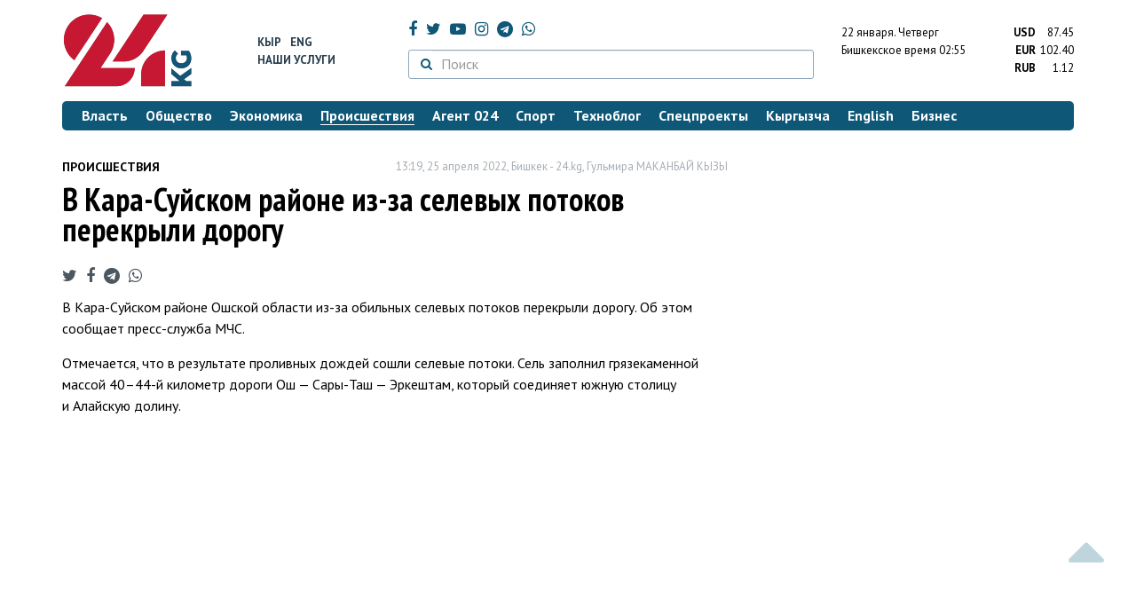

--- FILE ---
content_type: text/html; charset=UTF-8
request_url: https://24.kg/proisshestvija/231962_vkara-suyskom_rayone_iz-za_selevyih_potokov_perekryili_dorogu/
body_size: 14356
content:
<!DOCTYPE html> <html lang="ru-RU"> <head> <meta charset="UTF-8"> <meta name="csrf-param" content="_csrf">
<meta name="csrf-token" content="Jo2CQXeQsT8jhP6YfpScL6Qa6k_cLL3UQXezQ3uZ_fRhz9ExRKOEWFqyx_0XzewCyXOfLJAB3p44QIAmCNSchA=="> <script async src="https://www.googletagmanager.com/gtag/js?id=G-K616MXZCLM"></script> <script> window.dataLayer = window.dataLayer || []; function gtag(){dataLayer.push(arguments);} gtag('js', new Date()); gtag('config', 'G-K616MXZCLM'); </script> <title>В Кара-Суйском районе из-за селевых потоков перекрыли дорогу - | 24.KG</title> <meta http-equiv="X-UA-Compatible" content="IE=edge"> <meta name="viewport" content="width=device-width, initial-scale=1.0, minimum-scale=1.0, user-scalable=no"/> <meta name="format-detection" content="telephone=no"> <meta name="description" content="В Кара-Суйском районе Ошской области из-за обильных селевых потоков перекрыли дорогу. Об этом сообщает пресс-служба МЧС.">
<meta name="title" content="В Кара-Суйском районе из-за селевых потоков перекрыли дорогу
">
<meta name="author" content="Гульмира МАКАНБАЙ КЫЗЫ">
<meta property="og:description" content="В Кара-Суйском районе Ошской области из-за обильных селевых потоков перекрыли дорогу. Об этом сообщает пресс-служба МЧС.">
<meta property="og:title" content="В Кара-Суйском районе из-за селевых потоков перекрыли дорогу - | 24.KG">
<meta property="og:image" content="https://24.kg/files/media/151/151816.png">
<meta name="image_src" content="https://24.kg/files/media/151/151816.png">
<meta name="twitter:image:src" content="https://24.kg/files/media/151/151816.png">
<meta property="og:url" content="https://24.kg/proisshestvija/231962_vkara-suyskom_rayone_iz-za_selevyih_potokov_perekryili_dorogu/">
<meta property="og:type" content="article">
<meta property="og:site_name" content="24.kg">
<meta property="article:publisher" content="https://www.facebook.com/www.24.kg">
<meta property="article:published_time" content="2022-04-25T13:19:00+06:00">
<meta property="article:modified_time" content="2022-04-25T12:37:13+06:00">
<meta property="article:section" content="Происшествия">
<meta name="twitter:description" content="В Кара-Суйском районе Ошской области из-за обильных селевых потоков перекрыли дорогу. Об этом сообщает пресс-служба МЧС.">
<meta name="twitter:card" content="summary_large_image">
<meta name="twitter:site" content="@_24_kg">
<meta name="twitter:site:id" content="249014600">
<meta name="twitter:title" content="В Кара-Суйском районе из-за селевых потоков перекрыли дорогу
">
<meta name="googlebot" content="index">
<meta id="mref" name="referrer" content="origin">
<meta name="keywords" content="новости, новости Кыргызстана, новости Киргизии, Кыргызстан, Бишкек, новости Бишкека, Киргизия, важное, новости сегодня">
<meta name="yandex-verification" content="7ce61452432d0247">
<meta name="yandex-verification" content="ac9b98a71e767119">
<meta name="google-site-verification" content="EZHHOrSGaC9q4eF38uFeqq1kTts6aYeNxX_NCqwI2xE">
<meta property="fb:app_id" content="942470665830749">
<meta property="og:locale" content="ru_ru">
<link href="https://24.kg/proisshestvija/231962_vkara-suyskom_rayone_iz-za_selevyih_potokov_perekryili_dorogu/amp/" rel="amphtml">
<link href="/assets/7a772a43/images/ico/apple-touch-icon.png" rel="apple-touch-icon" sizes="72x72">
<link type="image/png" href="/assets/7a772a43/images/ico/favicon-32x32.png" rel="icon" sizes="32x32">
<link type="image/png" href="/assets/7a772a43/images/ico/favicon-16x16.png" rel="icon" sizes="16x16">
<link href="/assets/7a772a43/images/ico/manifest.json" rel="manifest">
<link href="/assets/7a772a43/images/ico/safari-pinned-tab.svg" rel="mask-icon" color="#5bbad5">
<link href="/assets/7a772a43/images/ico/favicon.ico" rel="shortcut icon">
<link rel="msapplication-config" content="/assets/7a772a43/images/ico/browserconfig.xml">
<link rel="theme-color" content="#ffffff">
<link type="application/rss+xml" href="/oshskie_sobytija/rss/" title="Ошские события" rel="alternate">
<link type="application/rss+xml" href="/vybory/rss/" title="Выборы" rel="alternate">
<link type="application/rss+xml" href="/politika/rss/" title="Политика" rel="alternate">
<link type="application/rss+xml" href="/parlament/rss/" title="Парламент" rel="alternate">
<link type="application/rss+xml" href="/ekonomika/rss/" title="Экономика" rel="alternate">
<link type="application/rss+xml" href="/obschestvo/rss/" title="Общество" rel="alternate">
<link type="application/rss+xml" href="/ljudi_i_sudby/rss/" title="Люди и судьбы" rel="alternate">
<link type="application/rss+xml" href="/bishkek_24/rss/" title="Бишкек-24" rel="alternate">
<link type="application/rss+xml" href="/velikaja_pobeda/rss/" title="Великая Победа" rel="alternate">
<link type="application/rss+xml" href="/reportazhi/rss/" title="Репортажи" rel="alternate">
<link type="application/rss+xml" href="/kriminal/rss/" title="Криминал" rel="alternate">
<link type="application/rss+xml" href="/proisshestvija/rss/" title="Происшествия" rel="alternate">
<link type="application/rss+xml" href="/biznes_info/rss/" title="Бизнес" rel="alternate">
<link type="application/rss+xml" href="/sport/rss/" title="Спорт" rel="alternate">
<link type="application/rss+xml" href="/kadry/rss/" title="Кадры" rel="alternate">
<link type="application/rss+xml" href="/kultura/rss/" title="Культура" rel="alternate">
<link type="application/rss+xml" href="/pro_kino/rss/" title="Про кино" rel="alternate">
<link type="application/rss+xml" href="/tsentralnaja_azija/rss/" title="Центральная Азия" rel="alternate">
<link type="application/rss+xml" href="/sng/rss/" title="СНГ" rel="alternate">
<link type="application/rss+xml" href="/zdorove/rss/" title="Здоровье" rel="alternate">
<link type="application/rss+xml" href="/v_mire/rss/" title="В мире" rel="alternate">
<link type="application/rss+xml" href="/tehnoblog/rss/" title="Техноблог" rel="alternate">
<link type="application/rss+xml" href="/finansy/rss/" title="Финансы" rel="alternate">
<link type="application/rss+xml" href="/eaes/rss/" title="ЕАЭС" rel="alternate">
<link type="application/rss+xml" href="/vlast/rss/" title="Власть" rel="alternate">
<link type="application/rss+xml" href="/agent_024/rss/" title="Агент 024" rel="alternate">
<link type="application/rss+xml" href="/spetsproekty/rss/" title="Спецпроекты" rel="alternate">
<link href="https://fonts.googleapis.com/css?family=PT+Sans+Narrow:400,700|PT+Sans:400,400i,700,700i|PT+Serif:400,400i,700,700i&amp;amp;subset=cyrillic" rel="stylesheet">
<link href="/assets/368fcb76aa6d9a493e9d85942ee97cf2.css?v=1663139712" rel="stylesheet"> <script>window.yaContextCb = window.yaContextCb || []</script> <script src="https://yandex.ru/ads/system/context.js" async></script> </head> <body > <div class="topBanner hidden-print"> <div class="container"> <div id="7b_w8" data-ox-phs='{"36":{"min":1200},"51":{"min":992,"max":1199},"52":{"min":768,"max":991},"53":{"max":767}}'></div> </div> </div> <div class="bottomBanner hidden-print"> <div class="container"> <a href="#" class="close-banner"><i class="fa fa-times-circle-o"></i></a> <div id="7b_w9" data-ox-phs='{"133":{"min":1200},"134":{"min":992,"max":1199},"135":{"min":768,"max":991},"136":{"max":767}}'></div> </div> </div> <div class="side-banners hidden-print"> <div class="side-banners-item side-banners-left"> <div id="7b_w10" data-ox-phs='{"129":{"min":1200},"130":{"min":992,"max":1199},"131":{"min":768,"max":991}}'></div> </div> <div class="side-banners-item side-banners-right"> <div id="7b_w11" data-ox-phs='{"132":{"min":1200},"130":{"min":992,"max":1199},"131":{"min":768,"max":991}}'></div> </div> </div> <div class="container"> <header class="row hidden-print"> <div class="col-lg-2 col-md-2 col-sm-2 col-xs-5 logo"> <a href="/"> <img class="visible-lg visible-xs" src="/assets/7a772a43/images/logo.png" alt="www.24.kg - КЫРГЫЗСТАН"><img class="visible-md" src="/assets/7a772a43/images/logo-md.png" alt="www.24.kg - КЫРГЫЗСТАН"><img class="visible-sm" src="/assets/7a772a43/images/logo-sm.png" alt="www.24.kg - КЫРГЫЗСТАН"> </a> </div> <div class="col-lg-2 col-md-2 col-sm-2 lang hidden-xs"> <div> <a href="/kyrgyzcha/">Кыр</a> <a href="/english/">Eng</a> </div> <div><a href="/about/services.html">Наши услуги</a></div> </div> <div class="col-lg-5 col-md-4 col-sm-4 hidden-xs socCont"> <div class="social"> <a target="_blank" href="https://www.facebook.com/www.24.kg/" rel="nofollow"><i class="fa fa-facebook" aria-hidden="true"></i></a> <a target="_blank" href="https://twitter.com/_24_kg" rel="nofollow"><i class="fa fa-twitter" aria-hidden="true"></i></a> <a target="_blank" href="https://www.youtube.com/channel/UCkKzgNm1_pyPPHKigI75MoQ" rel="nofollow"><i class="fa fa-youtube-play" aria-hidden="true"></i></a> <a target="_blank" href="https://www.instagram.com/24_kg/"><i class="fa fa-instagram" aria-hidden="true"></i></a> <a target="_blank" href="https://t.me/news24kg/"><i class="fa fa-telegram" aria-hidden="true"></i></a> <a target="_blank" href="https://wa.me/996555312024"><i class="fa fa-whatsapp" aria-hidden="true"></i></a> </div> <div class="search"> <form id="w12" action="/poisk_po_sajtu/" method="get"> <div class="input-group"> <span class="input-group-btn"> <button class="btn btn-default" type="submit"> <i class="fa fa-search" aria-hidden="true"></i> </button> </span>
<input type="text" id="searchform-text" class="form-control" name="SearchForm[text]" placeholder="Поиск"> </div> </form></div> </div> <div class="col-lg-3 col-md-4 col-sm-4 col-xs-7"> <div class="lang hidden-lg hidden-md hidden-sm"> <div> <a href="/kyrgyzcha/">Кыр</a> <a href="/english/">Eng</a> </div> <div><a href="/about/services.html">Наши услуги</a></div> </div> <div class="row"> <div class="col-xs-7 col-sm-7 col-md-8 pdr-0"> <div class="weather"> <span class="hidden-xs"> 22 января. <span style="text-transform: capitalize;"> четверг </span> </span> <span class="hidden-sm hidden-md hidden-lg"> 22 янв. <span style="text-transform: capitalize;"> чт. </span> </span><br/> <span class="hidden-sm hidden-xs">Бишкекское время</span> <span class="hidden-md hidden-lg">Время</span> 02:55
<!-- --> </div> </div> <div class="col-xs-5 col-sm-5 col-md-4 pdl-0 text-right"> <div class="currency " id="currencies"> <div data="87.45"> <b>USD</b><span> 87.45 </span> </div> <div data="102.4"> <b>EUR</b><span> 102.40 </span> </div> <div data="1.12"> <b>RUB</b><span> 1.12 </span> </div> </div>
<div id="currencies_popover" style="display: none"> <table class="table-striped table-hover"> <tr> <td> <b>USD</b> </td> <td> <div> <span>87.45</span> </div> </td> </tr> <tr> <td> <b>EUR</b> </td> <td> <div> <span>102.40</span> </div> </td> </tr> <tr> <td> <b>RUB</b> </td> <td> <div> <span>1.12</span> </div> </td> </tr> <tr> <td> <b>KZT</b> </td> <td> <div> <span>0.17</span> </div> </td> </tr> <tr> <td> <b>UZS</b> </td> <td> <div> <span>0.01</span> </div> </td> </tr> </table>
</div> </div> </div> </div> </header> <nav class="navbar hidden-print" id="menu"> <div class="navbar-header"> <button type="button" class="navbar-toggle menuMenuButton"> <i class="fa fa-align-justify" aria-hidden="true"></i> Рубрикатор </button>
<button class="navbar-toggle pull-right searchButton"><i class="fa fa-search" aria-hidden="true"></i></button>
<div id="searchForm"> <div class="title"><i class="fa fa-search" aria-hidden="true"></i> Поиск по сайту <span class="close closeSearchForm"><i class="fa fa-times" aria-hidden="true"></i></span> </div> <form id="w13" action="/poisk_po_sajtu/" method="get">
<input type="text" id="searchform-text" class="form-control" name="SearchForm[text]" placeholder="Поиск"> <button type="submit" class="btn btn-default">Найти</button> </form></div> </div> <div id="mainMenu"> <div class="title hidden-sm hidden-md hidden-lg"><i class="fa fa-bars" aria-hidden="true"></i> Рубрикатор <span class="close closeMainMenu"><i class="fa fa-times" aria-hidden="true"></i></span> </div> <ul class="nav navbar-nav"><li><a href="/vlast/"><span>Власть</span></a></li>
<li><a href="/obschestvo/"><span>Общество</span></a></li>
<li><a href="/ekonomika/"><span>Экономика</span></a></li>
<li class="active"><a href="/proisshestvija/"><span>Происшествия</span></a></li>
<li><a href="/agent_024/"><span>Агент 024</span></a></li>
<li><a href="/sport/"><span>Спорт</span></a></li>
<li><a href="/tehnoblog/"><span>Техноблог</span></a></li>
<li><a href="/spetsproekty/"><span>Спецпроекты</span></a></li>
<li><a href="/kyrgyzcha/"><span>Кыргызча</span></a></li>
<li><a href="/english/"><span>English</span></a></li>
<li><a href="/biznes_info/"><span>Бизнес</span></a></li></ul> </div><!-- /.navbar-collapse --> </nav> <div class="row"> <div class="col-xs-12"> <div id="7b_w14" class="mgb20 hidden-print" data-ox-phs='{"37":{"min":1200},"54":{"min":992,"max":1199},"55":{"min":768,"max":991},"56":{"max":767}}'></div> <div id="7b_w15" class="mgb20 hidden-print" data-ox-phs='{"112":{"min":1200},"113":{"min":992,"max":1199},"114":{"min":768,"max":991},"115":{"max":767}}'></div> </div> </div> <div class="row" id="content-wrapper"> <div class="col-sm-8 col-xs-12"> <script type="application/ld+json"> {"@context":"https:\/\/schema.org","@type":"BreadcrumbList","itemListElement":[{"@type":"ListItem","position":1,"name":"\u041f\u0440\u043e\u0438\u0441\u0448\u0435\u0441\u0442\u0432\u0438\u044f","item":"https:\/\/24.kg\/proisshestvija\/"},{"@type":"ListItem","position":2,"name":"\u0412&nbsp;\u041a\u0430\u0440\u0430-\u0421\u0443\u0439\u0441\u043a\u043e\u043c \u0440\u0430\u0439\u043e\u043d\u0435 \u0438\u0437-\u0437\u0430 \u0441\u0435\u043b\u0435\u0432\u044b\u0445 \u043f\u043e\u0442\u043e\u043a\u043e\u0432 \u043f\u0435\u0440\u0435\u043a\u0440\u044b\u043b\u0438 \u0434\u043e\u0440\u043e\u0433\u0443\n","item":"https:\/\/24.kg\/proisshestvija\/231962_vkara-suyskom_rayone_iz-za_selevyih_potokov_perekryili_dorogu\/"}]} </script> <div itemscope itemtype="http://schema.org/NewsArticle" itemid="https://24.kg/proisshestvija/231962_vkara-suyskom_rayone_iz-za_selevyih_potokov_perekryili_dorogu/"> <meta itemprop="dateModified" content="2022-04-25\"/> <meta itemprop="headline" content="В&nbsp;Кара-Суйском районе из-за селевых потоков перекрыли дорогу
"/> <div class="row"> <div itemprop="articleSection" class="col-xs-4 newsCat"> <a href="/proisshestvija/"> Происшествия </a> </div> <div class="col-xs-8 text-right newsDate hidden-xs"><span itemprop='datePublished' content='2022-04-25\'>13:19, 25 апреля 2022</span>, Бишкек - <span itemprop='publisher' itemscope itemtype='http://schema.org/Organization'><span itemprop='name'>24.kg</span><meta itemprop='address' content='720001, Республика Кыргызстан, г. Бишкек, ул.Манасчы Сагымбая, 77'><meta itemprop='telephone' content='+996 (312) 66-01-88'><span itemprop='logo' itemscope itemtype='http://schema.org/ImageObject'><link itemprop='contentUrl' href='https://24.kg/assets/7a772a43/images/logo.png'><link itemprop='url' href='https://24.kg/assets/7a772a43/images/logo.png'></span></span>, <span itemprop='author' itemscope itemtype='http://schema.org/Person'><span itemprop='name' class='text-nowrap'>Гульмира МАКАНБАЙ КЫЗЫ</span></span></div> </div> <h1 itemprop="name" class="newsTitle">В&nbsp;Кара-Суйском районе из-за селевых потоков перекрыли дорогу
</h1> <div class="row"> <div class="col-xs-12 newsDate hidden-sm hidden-md hidden-lg"><span itemprop='datePublished' content='2022-04-25\'>13:19, 25 апреля 2022</span>, Бишкек - <span itemprop='publisher' itemscope itemtype='http://schema.org/Organization'><span itemprop='name'>24.kg</span><meta itemprop='address' content='720001, Республика Кыргызстан, г. Бишкек, ул.Манасчы Сагымбая, 77'><meta itemprop='telephone' content='+996 (312) 66-01-88'><span itemprop='logo' itemscope itemtype='http://schema.org/ImageObject'><link itemprop='contentUrl' href='https://24.kg/assets/7a772a43/images/logo.png'><link itemprop='url' href='https://24.kg/assets/7a772a43/images/logo.png'></span></span>, <span itemprop='author' itemscope itemtype='http://schema.org/Person'><span itemprop='name' class='text-nowrap'>Гульмира МАКАНБАЙ КЫЗЫ</span></span></div> </div> <span itemprop='image' itemscope itemtype='http://schema.org/ImageObject'>
<meta itemprop='width' content='750'/>
<meta itemprop='height' content='565'/>
<link itemprop='contentUrl' href='https://24.kg/files/media/151/151816.png'/>
<link itemprop='url' href='https://24.kg/files/media/151/151816.png'/>
</span>
<noindex> <div class="row hidden-print"> <div class="col-xs-12 social social-links"> <a rel="nofollow" target="_blank" href="https://twitter.com/intent/tweet?text=В Кара-Суйском районе из-за селевых потоков перекрыли дорогу
&url=https://24.kg/proisshestvija/231962/"><i class="fa fa-twitter" aria-hidden="true"></i></a> <a rel="nofollow" target="_blank" href="https://www.facebook.com/dialog/feed?app_id=942470665830749&redirect_uri=https://24.kg/proisshestvija/231962/&link=https://24.kg/proisshestvija/231962/"><i class="fa fa-facebook" aria-hidden="true"></i></a> <a rel="nofollow" target="_blank" href="https://telegram.me/share/url?url=https://24.kg/proisshestvija/231962/&text=В Кара-Суйском районе из-за селевых потоков перекрыли дорогу
"><i class="fa fa-telegram" aria-hidden="true"></i></a> <a rel="nofollow" target="_blank" href="https://wa.me/?text=https://24.kg/proisshestvija/231962/"><i class="fa fa-whatsapp" aria-hidden="true"></i></a> </div> </div>
</noindex> <div class="cont" itemprop="articleBody"> <p>В&nbsp;Кара-Суйском районе Ошской области из-за обильных селевых потоков перекрыли дорогу. Об&nbsp;этом сообщает пресс-служба МЧС.</p>
<p>Отмечается, что в&nbsp;результате проливных дождей сошли селевые потоки. Сель заполнил грязекаменной массой 40&ndash;44-й километр дороги Ош&nbsp;&mdash; Сары-Таш&nbsp;&mdash; Эркештам, который соединяет&nbsp;южную столицу и&nbsp;Алайскую долину.
<div class="embed"> <iframe src="https://www.facebook.com/plugins/video.php?height=476&href=https%3A%2F%2Fwww.facebook.com%2Fmchs.gov.kg%2Fvideos%2F678415783413146%2F&show_text=false&width=261&t=0" width="261" height="476" style="border:none;overflow:hidden" scrolling="no" frameborder="0" allowfullscreen="true" allow="autoplay; clipboard-write; encrypted-media; picture-in-picture; web-share" allowFullScreen="true"></iframe></div> Для устранения последствий селя на&nbsp;месте работает один погрузчик и&nbsp;привлечен грейдер. &laquo;Сейчас проезд закрыт с&nbsp;обеих сторон&raquo;,&nbsp;&mdash; отметили в&nbsp;МЧС.</p>
<p>Селевые потоки также затопили дома и&nbsp;дворы в&nbsp;селах Тогуз-Булак, Биринчи Май в&nbsp;Корульском айыл окмоту.</p> </div>
<noindex> <div class="row hidden-print"> <div class="col-xs-12 social social-links"> <a rel="nofollow" target="_blank" href="https://twitter.com/intent/tweet?text=В Кара-Суйском районе из-за селевых потоков перекрыли дорогу
&url=https://24.kg/proisshestvija/231962/"><i class="fa fa-twitter" aria-hidden="true"></i></a> <a rel="nofollow" target="_blank" href="https://www.facebook.com/dialog/feed?app_id=942470665830749&redirect_uri=https://24.kg/proisshestvija/231962/&link=https://24.kg/proisshestvija/231962/"><i class="fa fa-facebook" aria-hidden="true"></i></a> <a rel="nofollow" target="_blank" href="https://telegram.me/share/url?url=https://24.kg/proisshestvija/231962/&text=В Кара-Суйском районе из-за селевых потоков перекрыли дорогу
"><i class="fa fa-telegram" aria-hidden="true"></i></a> <a rel="nofollow" target="_blank" href="https://wa.me/?text=https://24.kg/proisshestvija/231962/"><i class="fa fa-whatsapp" aria-hidden="true"></i></a> </div> </div>
</noindex> <div class="row mgb30 hidden-print"> <div class="col-xs-12 col-sm-8 newsLink">Ссылка: <span id="article-link">https://24.kg/proisshestvija/231962/</span> <a href="javascript:;" class="clipboard" data-clipboard-target="#article-link" data-title="Ссылка скопирована" style="font-size: 13px" ><i class="fa fa-clipboard"></i></a> <br/> просмотров: 3360 </div> <div class="col-xs-12 col-sm-4 text-right newsPrintLink"> <a href="javascript:window.print();"><i class="fa fa-print" aria-hidden="true"></i> Версия для печати </a> </div> </div>
</div>
<div class="row"> <div class="col-lg-12"> <div id="7b_w0" class="mgb40 hidden-print" data-ox-phs='{"50":{"min":1200},"93":{"min":992,"max":1199},"94":{"min":768,"max":991},"95":{"max":767}}'></div> </div>
</div>
<div class="row"> <div class="col-lg-12"> <div id="7b_w1" class="mgb40 hidden-print" data-ox-phs='{"141":{"min":1200},"142":{"min":992,"max":1199},"143":{"min":768,"max":991},"144":{"max":767}}'></div> </div>
</div> <div class="row lineNews mgb40 hidden-print"> <div class="col-xs-12"> <div class="lineTitle"> Материалы по теме <div class="line" style="margin-bottom: 10px;"></div> </div> </div> <div class="col-xs-12"> <div class="one"> <div class="title"> <a data-pjax="0" href="/obschestvo/354200_valaykuu_uchenik_probiraetsya_vshkolu_popoyas_vsnegu/"><span>В&nbsp;Алайкуу ученик пробирается в&nbsp;школу по&nbsp;пояс в&nbsp;снегу
</span></a> <a data-pjax="0" href="/obschestvo/354200_valaykuu_uchenik_probiraetsya_vshkolu_popoyas_vsnegu/" title="видео"><i class="fa fa-youtube-play" aria-hidden="true"></i></a> </div> </div> <div class="one"> <div class="title"> <a data-pjax="0" href="/proisshestvija/345741_valayskom_rayone_zaderjan_mujchina_pri_popyitke_dachi_vzyatki_sotrudniku_militsii/"><span>В&nbsp;Алайском районе задержан мужчина при попытке дачи взятки сотруднику милиции
</span></a> <a data-pjax="0" href="/proisshestvija/345741_valayskom_rayone_zaderjan_mujchina_pri_popyitke_dachi_vzyatki_sotrudniku_militsii/" title="фото"><i class="fa fa-camera" aria-hidden="true"></i></a> </div> </div> <div class="one"> <div class="title"> <a data-pjax="0" href="/kyrgyzcha/343221_bugun_alayda_alyimbek_datkanyin_225_jyildyigyinyin_ekinchi_kunu_ulanuuda/"><span>Бүгүн Алайда Алымбек датканын 225 жылдыгынын экинчи күнү уланууда
</span></a> </div> </div> <div class="one"> <div class="title"> <a data-pjax="0" href="/kyrgyzcha/324699_alayda_joldu_keneytuugo_baylanyishtuu_tosmolor_jana_300_uy-bulonun_uyloru_buzulat/"><span>Алайда жолду кеңейтүүгө байланыштуу тосмолор жана 300 үй-бүлөнүн үйлөрү бузулат
</span></a> </div> </div> <div class="one"> <div class="title"> <a data-pjax="0" href="/kyrgyzcha/321869_murdagyi_atkaminer_lenin_chokusunun_astyinda_deerlik_100_gektar_jerdi_eelep_algan/"><span>Мурдагы аткаминер Ленин чокусунун астында дээрлик 100 гектар жерди ээлеп алган
</span></a> </div> </div> <div class="one"> <div class="title"> <a data-pjax="0" href="/obschestvo/302441_seli_vkyirgyizstane_glava_akademii_nauk_vyiskazalsya_oprichinah/"><span>Сели в&nbsp;Кыргызстане. Глава Академии наук высказался о&nbsp;причинах
</span></a> <a data-pjax="0" href="/obschestvo/302441_seli_vkyirgyizstane_glava_akademii_nauk_vyiskazalsya_oprichinah/" title="фото"><i class="fa fa-camera" aria-hidden="true"></i></a> </div> </div> <div class="one"> <div class="title"> <a data-pjax="0" href="/proisshestvija/302117_shtormovoe_preduprejdenie_iz-za_lokalnyih_dojdey_vozmojnyi_seli_ikamnepadyi/"><span>Штормовое предупреждение. Из-за локальных дождей возможны сели и&nbsp;камнепады
</span></a> </div> </div> <div class="one"> <div class="title"> <a data-pjax="0" href="/kyrgyzcha/302025_alay_rayonunda_too-ken_bayyituu_kombinatyi_achyildyi/"><span>Алай районунда тоо-кен байытуу комбинаты ачылды
</span></a> <a data-pjax="0" href="/kyrgyzcha/302025_alay_rayonunda_too-ken_bayyituu_kombinatyi_achyildyi/" title="фото"><i class="fa fa-camera" aria-hidden="true"></i></a> </div> </div> <div class="one"> <div class="title"> <a data-pjax="0" href="/obschestvo/301969_sotrudniki_upsm_bishkeka_vyitaschili_jenschinu_srebenkom_izdoma_vovremya_selya_/"><span>Сотрудники УПСМ Бишкека вытащили женщину с&nbsp;ребенком из&nbsp;дома во&nbsp;время селя </span></a> <a data-pjax="0" href="/obschestvo/301969_sotrudniki_upsm_bishkeka_vyitaschili_jenschinu_srebenkom_izdoma_vovremya_selya_/" title="фото"><i class="fa fa-camera" aria-hidden="true"></i></a> <a data-pjax="0" href="/obschestvo/301969_sotrudniki_upsm_bishkeka_vyitaschili_jenschinu_srebenkom_izdoma_vovremya_selya_/" title="видео"><i class="fa fa-youtube-play" aria-hidden="true"></i></a> </div> </div> <div class="one"> <div class="title"> <a data-pjax="0" href="/obschestvo/301918_kulturnyiy_tsentr_ruh_ordo_zatopil_sel_territoriyu_ochischayut/"><span>Культурный центр &laquo;Рух Ордо&raquo; затопил сель. Территорию очищают
</span></a> <a data-pjax="0" href="/obschestvo/301918_kulturnyiy_tsentr_ruh_ordo_zatopil_sel_territoriyu_ochischayut/" title="фото"><i class="fa fa-camera" aria-hidden="true"></i></a> </div> </div> </div> </div>
<div class="row"> <div class="col-xs-12"> <div id="7b_w2" class="mgb20 hidden-print" data-ox-phs='{"96":{"min":1200},"97":{"min":992,"max":1199},"98":{"min":768,"max":991},"99":{"max":767}}'></div> </div>
</div>
<div class="row"> <div class="col-xs-12"> <div id="7b_w3" class="mgb20 hidden-print" data-ox-phs='{"100":{"min":1200},"101":{"min":992,"max":1199},"102":{"min":768,"max":991},"103":{"max":767}}'></div> </div>
</div> </div> <div class="col-sm-4 hidden-xs hidden-print"> <div id="7b_w4" class="mgb40 hidden-print" data-ox-phs='{"47":{"min":1200},"84":{"min":992,"max":1199},"85":{"min":768,"max":991},"86":{"max":767}}'></div> <div id="7b_w5" class="mgb40 hidden-print" data-ox-phs='{"48":{"min":1200},"87":{"min":992,"max":1199},"88":{"min":768,"max":991},"89":{"max":767}}'></div> <div id="scrollable-banners"> <div id="7b_w6" class="mgb40 hidden-print" data-ox-phs='{"49":{"min":1200},"90":{"min":992,"max":1199},"91":{"min":768,"max":991},"92":{"max":767}}'></div><div id="7b_w7" class="mgb40 hidden-print" data-ox-phs='{"137":{"min":1200},"138":{"min":992,"max":1199},"139":{"min":768,"max":991},"140":{"max":767}}'></div> </div> </div> </div> <div class="hidden-print">
<div class="row"> <div class="col-xs-12"> <div class="lineTitle"> Популярные новости <div class="line"></div> </div> </div>
</div>
<div class="row blockNews"> <div class="row"> <div class="col-sm-3 col-xs-6 "> <a href="/proisshestvija/358575_razjiganie_mejnatsionalnoy_rozni_vsotssetyah_kyirgyizstantsa_vyizvali_vgknb/" class="title"> <img src="/thumbnails/efa65/41ab3/420263_w263_h198.jpg" alt="Разжигание межнациональной розни в&amp;nbsp;соцсетях. Кыргызстанца вызвали в&amp;nbsp;ГКНБ
"> <span>Разжигание межнациональной розни в&nbsp;соцсетях. Кыргызстанца вызвали в&nbsp;ГКНБ
</span> </a> </div> <div class="col-sm-3 col-xs-6 "> <a href="/proisshestvija/358605_zaderjanie_vladeltsa_lombardov_gknb_podozrevaet_vsouchastii_advokata/" class="title"> <img src="/thumbnails/dc5b6/a0ab9/420322_w263_h198.jpg" alt="Задержание владельца ломбардов: ГКНБ подозревает в&amp;nbsp;соучастии адвоката
"> <span>Задержание владельца ломбардов: ГКНБ подозревает в&nbsp;соучастии адвоката
</span> </a> </div> <div class="col-xs-12 visible-xs"></div> <div class="col-sm-3 col-xs-6 "> <a href="/proisshestvija/358272_nayuge_kyirgyizstana_proizoshlo_zemletryasenie_siloy_3balla/" class="title"> <img src="/thumbnails/f5549/08a28/419830_w263_h198.jpg" alt="На&amp;nbsp;юге Кыргызстана произошло землетрясение силой 3&amp;nbsp;балла
"> <span>На&nbsp;юге Кыргызстана произошло землетрясение силой 3&nbsp;балла
</span> </a> </div> <div class="col-sm-3 col-xs-6 "> <a href="/proisshestvija/358541_vbishkeke_zagorelas_mechet_mchs_tushit_pojar/" class="title"> <img src="/thumbnails/ca221/f4058/420136_w263_h198.jpg" alt="В&amp;nbsp;Бишкеке загорелась мечеть: МЧС тушит пожар
"> <span>В&nbsp;Бишкеке загорелась мечеть: МЧС тушит пожар
</span> </a> </div> <div class="col-xs-12 visible-xs"></div> </div> </div> <div class="row"> <div class="col-xs-12"> <!-- Sparrow --> <script type="text/javascript" data-key="565b790cb0c2668b16c7ce9255595f49"> (function(w, a) { (w[a] = w[a] || []).push({ 'script_key': '565b790cb0c2668b16c7ce9255595f49', 'settings': { 'w': 107503, 'sid': 10737 } }); if(!window['_Sparrow_embed']) { var node = document.createElement('script'); node.type = 'text/javascript'; node.async = true; node.src = 'https://widget.sparrow.ru/js/embed.js'; (document.getElementsByTagName('head')[0] || document.getElementsByTagName('body')[0]).appendChild(node); } else { window['_Sparrow_embed'].initWidgets(); } })(window, '_sparrow_widgets'); </script> <!-- /Sparrow --> </div> </div>
<div class="row"> <div class="col-xs-12"> <div class="lineTitle"> Бизнес <div class="line"></div> </div> </div>
</div>
<div class="row blockNews"> <div class="row"> <div class="col-sm-3 col-xs-6 "> <a href="/biznes_info/358765_OBusiness_priem_QR-platejey_dlyaip_kruglosutochno_ibez_komissii/" class="title"> <img src="/thumbnails/5e1d2/b39f5/420480_w263_h198.png" alt="O!Business&amp;nbsp;&amp;mdash; прием QR-платежей для&amp;nbsp;ИП круглосуточно и&amp;nbsp;без комиссии
"> <span>O!Business&nbsp;&mdash; прием QR-платежей для&nbsp;ИП круглосуточно и&nbsp;без комиссии
</span> </a> </div> <div class="col-sm-3 col-xs-6 "> <a href="/biznes_info/358749_bolshe_chem_svyaz_Exclusive_otMEGA_dlya_aktivnoy_jizni/" class="title"> <img src="/thumbnails/9f91b/e5c56/420458_w263_h198.jpg" alt="Больше, чем связь: Exclusive от&amp;nbsp;MEGA для активной жизни
"> <span>Больше, чем связь: Exclusive от&nbsp;MEGA для активной жизни
</span> </a> </div> <div class="col-xs-12 visible-xs"></div> <div class="col-sm-3 col-xs-6 "> <a href="/biznes_info/358594_goryi_issyik-kul_ikomfortnyiy_otdyih_broniruyte_oteli_ot2tyisyach_300_somov/" class="title"> <img src="/thumbnails/84099/d6f68/420271_w263_h198.jpg" alt="Горы, Иссык-Куль и&amp;nbsp;комфортный отдых: бронируйте отели от&amp;nbsp;2&amp;nbsp;тысяч 300 сомов
"> <span>Горы, Иссык-Куль и&nbsp;комфортный отдых: бронируйте отели от&nbsp;2&nbsp;тысяч 300 сомов
</span> </a> </div> <div class="col-sm-3 col-xs-6 "> <a href="/biznes_info/358545_oao_dos-kredobank_obyyavlyaet_obotkryitii_novogo_VIP-tsentra_obslujivaniya/" class="title"> <img src="/thumbnails/f0285/457e9/420140_w263_h198.png" alt="ОАО &amp;laquo;Дос-Кредобанк&amp;raquo; объявляет об&amp;nbsp;открытии нового VIP-центра обслуживания
"> <span>ОАО &laquo;Дос-Кредобанк&raquo; объявляет об&nbsp;открытии нового VIP-центра обслуживания
</span> </a> </div> <div class="col-xs-12 visible-xs"></div> </div> </div>
<div class="row visible-xs visible-sm"> <div class="col-xs-12"> <!-- Composite Start --> <div id="M707748ScriptRootC1127426"></div> <script src="https://jsc.lentainform.com/2/4/24.kg.1127426.js" async></script> <!-- Composite End --> </div>
</div>
<div class="row hidden-xs hidden-sm"> <div class="col-xs-12"> <!-- SVK-Native --> <script type="text/javascript" data-key="0314ae78de42f6db7888cb0aa9e0b80e"> (function(w, a) { (w[a] = w[a] || []).push({ 'script_key': '0314ae78de42f6db7888cb0aa9e0b80e', 'settings': { 'w': 16313 } }); if(!window['_SVKNative_embed']) { var node = document.createElement('script'); node.type = 'text/javascript'; node.async = true; node.src = '//widget.svk-native.ru/js/embed.js'; (document.getElementsByTagName('head')[0] || document.getElementsByTagName('body')[0]).appendChild(node); } else { window['_SVKNative_embed'].initWidgets(); } })(window, '_svk_n_widgets'); </script> <!-- /SVK-Native --> </div>
</div> </div> </div> <footer class="footer"> <div class="container"> <ul class="nav hidden-print"><li><a href="/vlast/">Власть</a></li>
<li><a href="/obschestvo/">Общество</a></li>
<li><a href="/ekonomika/">Экономика</a></li>
<li class="active"><a href="/proisshestvija/">Происшествия</a></li>
<li><a href="/sport/">Спорт</a></li>
<li><a href="/whatsapp/">Агент 024</a></li>
<li><a href="/tehnoblog/">Техноблог</a></li>
<li><a href="/kyrgyzcha/">Кыргызча</a></li>
<li><a href="/english/">English</a></li>
<li><a href="/biznes_info/">Бизнес</a></li>
<li><a href="/video/">Видео</a></li></ul> <div class="row"> <div class="col-lg-9 col-md-9 col-sm-8 col-xs-12"> <div class="contact"> <div><i class="fa fa-phone" aria-hidden="true"></i><span>Телефон <a href="callto://+996312660188">+996 (312) 66-01-88</a></span></div> <div><i class="fa fa-envelope" aria-hidden="true"></i><span>Почта <a href="mailto:info@24.kg">info@24.kg</a></span> </div> </div> </div> <div class="col-lg-3 col-md-3 col-sm-4 hidden-xs hidden-print text-right"> <a href="https://yandex.ru/cy?base=0&amp;host=24.kg"><img src="//www.yandex.ru/cycounter?24.kg" width="88" height="31" alt="Индекс цитирования" border="0"/></a>. <!-- Yandex.Metrika informer --> <a href="https://metrika.yandex.ru/stat/?id=22715299&amp;from=informer" target="_blank" rel="nofollow"><img src="//informer.yandex.ru/informer/22715299/3_0_FFFFFFFF_FFFFFFFF_0_pageviews" style="width:88px; height:31px; border:0;" alt="Яндекс.Метрика" title="Яндекс.Метрика: данные за сегодня (просмотры, визиты и уникальные посетители)"/></a> <!-- /Yandex.Metrika informer --> <!-- Yandex.Metrika counter --> <noscript> <div><img src="//mc.yandex.ru/watch/22715299" style="position:absolute; left:-9999px;" alt=""/> </div> </noscript> <!-- /Yandex.Metrika counter --> </div> </div> <div class="row copy"> <div class="col-xs-12"> © ИА «24.kg» - Новости Кыргызстана. Все права защищены. Вся информация, размещенная на данном веб-сайте, предназначена только для персонального использования и не подлежит распространению без письменного разрешения ИА «24.kg». Редакция не несет ответственности за содержимое перепечатанных материалов и высказывания отдельных лиц. +18 <br/><br/> Кыргызстан, 720001, г. Бишкек, ул.Манасчы Сагымбая, 77 +996 312 660188 </div> </div> </div> <div class="visible-xs"></div> </footer> <div id="scroller" class="hidden-print"> <i class="fa fa-caret-up"></i> </div> <div id="7b_w16" class="flscrn" data-ox-phs='{"145":{"min":1200},"146":{"min":992,"max":1199},"147":{"min":768,"max":991},"148":{"max":767}}'></div> <div style="display:none;"> <script language="javascript" type="text/javascript"> java = "1.0"; java1 = "" + "refer=" + escape(document.referrer) + "&amp;page=" + escape(window.location.href); document.cookie = "astratop=1; path=/"; java1 += "&amp;c=" + (document.cookie ? "yes" : "now"); </script> <script language="javascript1.1" type="text/javascript"> java = "1.1"; java1 += "&amp;java=" + (navigator.javaEnabled() ? "yes" : "now"); </script> <script language="javascript1.2" type="text/javascript"> java = "1.2"; java1 += "&amp;razresh=" + screen.width + 'x' + screen.height + "&amp;cvet=" + (((navigator.appName.substring(0, 3) == "Mic")) ? screen.colorDepth : screen.pixelDepth); </script> <script language="javascript1.3" type="text/javascript">java = "1.3"</script> <script language="javascript" type="text/javascript"> java1 += "&amp;jscript=" + java + "&amp;rand=" + Math.random(); document.write("<a href='//www.net.kg/stat.php?id=1839&amp;fromsite=1839' target='_blank'>" + "<img src='//www.net.kg/img.php?id=1839&amp;" + java1 + "' border='0' alt='WWW.NET.KG' width='0' height='0' /></a>"); </script> <noscript> <a href='//www.net.kg/stat.php?id=1839&amp;fromsite=1839' target='_blank'><img src="//www.net.kg/img.php?id=1839" border='0' alt='WWW.NET.KG' width='0' height='0'/></a> </noscript> </div> <div class="widget-last-news" data-state="closed"> <div class="container widget-last-news-inner"> <div class="row lineNews"> <div class="hidden-xs hidden-sm col-md-2"> <div class="lineTitle"> <a href="/">Лента новостей</a> </div> </div> <div class="col-xs-12 col-md-10"> <a href="#" title="Показать ещё" class="widget-last-news-toggler fa fa-angle-down"></a> <div class="widget-last-news-list"> <div class="lineDate"> 22 января, четверг </div> <div class="one"> <div class="time">00:15</div> <div class="title"> <a data-pjax="0" href="/obschestvo/358800_segodnya_vbishkeke_pogoda_meropriyatiya_datyi/" class="title-link"> <span class="full">Сегодня в Бишкеке. Погода, мероприятия, даты
</span> <span class="short">Сегодня в Бишкеке. Погода, мероприятия, даты
</span> </a> <a data-pjax="0" href="/obschestvo/358800_segodnya_vbishkeke_pogoda_meropriyatiya_datyi/" title="фото"><i class="fa fa-camera" aria-hidden="true"></i></a> </div> </div> <div class="lineDate"> 21 января, среда </div> <div class="one"> <div class="time">23:37</div> <div class="title"> <a data-pjax="0" href="/tehnoblog/358597_Samsung_sdelala_bazovyie_funktsiiii_vsvoih_smartfonah_besplatnyimi/" class="title-link"> <span>Samsung сделала базовые функции ИИ в своих смартфонах бесплатными
</span> </a> <a data-pjax="0" href="/tehnoblog/358597_Samsung_sdelala_bazovyie_funktsiiii_vsvoih_smartfonah_besplatnyimi/" title="фото"><i class="fa fa-camera" aria-hidden="true"></i></a> </div> </div> <div class="one"> <div class="time">23:12</div> <div class="title"> <a data-pjax="0" href="/sport/358804_delegatov_mejdunarodnoy_federatsii_hokkeya_nagradili_pochetnyimi_gramotami_kabmina/" class="title-link"> <span>Делегатов Международной федерации хоккея наградили Почетными грамотами кабмина
</span> </a> <a data-pjax="0" href="/sport/358804_delegatov_mejdunarodnoy_federatsii_hokkeya_nagradili_pochetnyimi_gramotami_kabmina/" title="фото"><i class="fa fa-camera" aria-hidden="true"></i></a> </div> </div> <div class="one"> <div class="time">22:45</div> <div class="title"> <a data-pjax="0" href="/proisshestvija/358802_vstroyascheysya_naissyik-kule_shkole_obrushilas_krovlya_kommentariy_minstroya/" class="title-link"> <span>В строящейся на Иссык-Куле школе обрушилась кровля. Комментарий Минстроя
</span> </a> </div> </div> <div class="one"> <div class="time">22:27</div> <div class="title"> <a data-pjax="0" href="/sport/358798_molodejnyiy_chempionat_mira_pohokkeyu_sbornaya_kyirgyizstana_razgromila_iran/" class="title-link"> <span>Молодежный чемпионат мира по хоккею. Сборная Кыргызстана разгромила Иран
</span> </a> <a data-pjax="0" href="/sport/358798_molodejnyiy_chempionat_mira_pohokkeyu_sbornaya_kyirgyizstana_razgromila_iran/" title="видео"><i class="fa fa-youtube-play" aria-hidden="true"></i></a> </div> </div> <div class="one"> <div class="time">22:24</div> <div class="title"> <a data-pjax="0" href="/obschestvo/358794_bishkekchan_priglashayut_navyistavku_drugoy_peyzaj_iskusstvo_istoriya_ekologiya/" class="title-link"> <span>Бишкекчан приглашают на выставку «Другой пейзаж. Искусство, история, экология»
</span> </a> <a data-pjax="0" href="/obschestvo/358794_bishkekchan_priglashayut_navyistavku_drugoy_peyzaj_iskusstvo_istoriya_ekologiya/" title="фото"><i class="fa fa-camera" aria-hidden="true"></i></a> </div> </div> <div class="one hidden-xs hidden-sm"> <div class="time">22:03</div> <div class="title"> <a data-pjax="0" href="/ekonomika/358793_kitayskiy_investor_vlojit_sredstva_vkrupnyiy_proekt_vkyirgyizstane/" class="title-link"> <span>Китайский инвестор вложит средства в крупный проект в Кыргызстане
</span> </a> <a data-pjax="0" href="/ekonomika/358793_kitayskiy_investor_vlojit_sredstva_vkrupnyiy_proekt_vkyirgyizstane/" title="фото"><i class="fa fa-camera" aria-hidden="true"></i></a> </div> </div> <div class="one hidden-xs hidden-sm"> <div class="time">21:42</div> <div class="title"> <a data-pjax="0" href="/obschestvo/358790_drevnie_kartyi_tyurkskogo_mira_izzarubejnyih_arhivov_pokajut_navyistavke/" class="title-link"> <span>Древние карты тюркского мира из зарубежных архивов покажут на выставке
</span> </a> <a data-pjax="0" href="/obschestvo/358790_drevnie_kartyi_tyurkskogo_mira_izzarubejnyih_arhivov_pokajut_navyistavke/" title="фото"><i class="fa fa-camera" aria-hidden="true"></i></a> </div> </div> <div class="one hidden-xs hidden-sm"> <div class="time">21:25</div> <div class="title"> <a data-pjax="0" href="/obschestvo/358791_oao_aeroportyi_kyirgyizstana_zakupilo_tri_novyih_deaysera/" class="title-link"> <span>ОАО «Аэропорты Кыргызстана» закупило три новых деайсера
</span> </a> <a data-pjax="0" href="/obschestvo/358791_oao_aeroportyi_kyirgyizstana_zakupilo_tri_novyih_deaysera/" title="видео"><i class="fa fa-youtube-play" aria-hidden="true"></i></a> </div> </div> <div class="one hidden-xs hidden-sm"> <div class="time">21:06</div> <div class="title"> <a data-pjax="0" href="/obschestvo/358799_zagryaznenie_vozduha_vbishkeke_na21yanvarya_stolitsa_vnov_napervom_meste/" class="title-link"> <span>Загрязнение воздуха в Бишкеке на 21 января. Столица вновь на первом месте
</span> </a> <a data-pjax="0" href="/obschestvo/358799_zagryaznenie_vozduha_vbishkeke_na21yanvarya_stolitsa_vnov_napervom_meste/" title="фото"><i class="fa fa-camera" aria-hidden="true"></i></a> </div> </div> </div> </div> </div> </div> </div> <script src="/assets/cf237608c3250a952ef56665ce15299e.js?v=1663139711"></script>
<script src="/assets/be6abd9f/src/jquery.autocomplete.js?v=1654115673"></script>
<script src="//ox.24.kg/www/delivery/spcjs.php?id=2&amp;amp;target=_blank"></script>
<script src="/assets/ea6eda4/js/render.js?v=1570777467"></script>
<script>(function(i,s,o,g,r,a,m){i['GoogleAnalyticsObject']=r;i[r]=i[r]||function(){
(i[r].q=i[r].q||[]).push(arguments)},i[r].l=1*new Date();a=s.createElement(o),
m=s.getElementsByTagName(o)[0];a.async=1;a.src=g;m.parentNode.insertBefore(a,m)
})(window,document,'script','//www.google-analytics.com/analytics.js','ga');
ga('create', 'UA-29049490-1', 'auto');
ga('send', 'pageview');
ga('require', 'displayfeatures'); (function (d, w, c) { (w[c] = w[c] || []).push(function () { try { w.yaCounter22715299 = new Ya.Metrika({ id: 22715299, webvisor: true, clickmap: true, trackLinks: true, accurateTrackBounce: true }); } catch (e) { } }); var n = d.getElementsByTagName("script")[0], s = d.createElement("script"), f = function () { n.parentNode.insertBefore(s, n); }; s.type = "text/javascript"; s.async = true; s.src = (d.location.protocol == "https:" ? "https:" : "http:") + "//mc.yandex.ru/metrika/watch.js"; if (w.opera == "[object Opera]") { d.addEventListener("DOMContentLoaded", f, false); } else { f(); } })(document, window, "yandex_metrika_callbacks");</script>
<script>jQuery(function ($) { $('.social-links a').on('click', function(e){ e.preventDefault(); window.open($(this).attr('href'),'', 'menubar=no,toolbar=no,resizable=yes,scrollbars=yes,height=600,width=600'); });
jQuery('#w12').yiiActiveForm([{"id":"searchform-text","name":"text","container":".field-searchform-text","input":"#searchform-text","validate":function (attribute, value, messages, deferred, $form) {yii.validation.string(value, messages, {"message":"Значение «Искать по фразе» должно быть строкой.","skipOnEmpty":1});}}], []);
jQuery('#w13').yiiActiveForm([{"id":"searchform-text","name":"text","container":".field-searchform-text","input":"#searchform-text","validate":function (attribute, value, messages, deferred, $form) {yii.validation.string(value, messages, {"message":"Значение «Искать по фразе» должно быть строкой.","skipOnEmpty":1});}}], []);
});</script> <div id="css-loaded"></div> </body> </html>